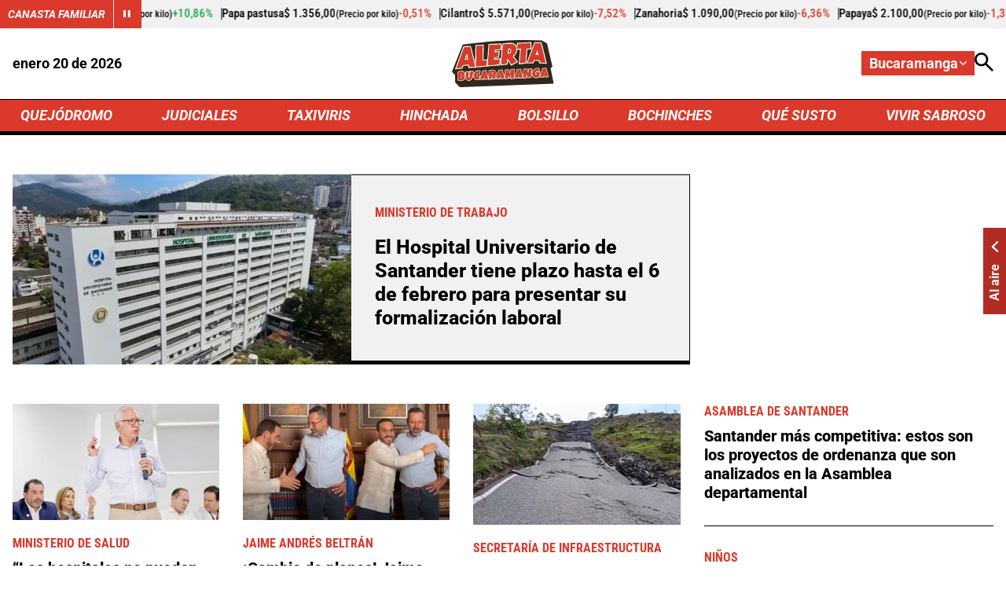

--- FILE ---
content_type: text/html; charset=utf-8
request_url: https://www.google.com/recaptcha/api2/aframe
body_size: 267
content:
<!DOCTYPE HTML><html><head><meta http-equiv="content-type" content="text/html; charset=UTF-8"></head><body><script nonce="kc3rlHxeWdktRUhLzLUA1g">/** Anti-fraud and anti-abuse applications only. See google.com/recaptcha */ try{var clients={'sodar':'https://pagead2.googlesyndication.com/pagead/sodar?'};window.addEventListener("message",function(a){try{if(a.source===window.parent){var b=JSON.parse(a.data);var c=clients[b['id']];if(c){var d=document.createElement('img');d.src=c+b['params']+'&rc='+(localStorage.getItem("rc::a")?sessionStorage.getItem("rc::b"):"");window.document.body.appendChild(d);sessionStorage.setItem("rc::e",parseInt(sessionStorage.getItem("rc::e")||0)+1);localStorage.setItem("rc::h",'1768936722319');}}}catch(b){}});window.parent.postMessage("_grecaptcha_ready", "*");}catch(b){}</script></body></html>

--- FILE ---
content_type: text/css
request_url: https://i.alerta.com.co/__assets/assets/v0.0.0/desktop-home-zone-nRvfornQ.css
body_size: 9557
content:
:root{--white:#fff;--black:#000;--gray-200:#f1f1f1;--gray-300:#ededed;--gray-400:#dadada;--gray-500:#c1c1c1;--gray-700:#737373;--gray-900:#1a1a1a;--red-300:#f0ada8;--red-400:#e78079;--red-500:#da392c;--red-600:#b12c22;--yellow-600:#f5f3db;--green-400:#92d185;--green-500:#1faa4a;--green-600:#51a63f;--green-700:#3c7a2e;--black-a50:#00000080;--white-a50:#ffffff80;--font-roboto:Roboto,-apple-system,BlinkMacSystemFont,Segoe UI,Open Sans,Helvetica Neue,Arial,sans-serif;--font-condensed:Roboto Condensed,-apple-system,BlinkMacSystemFont,Segoe UI,Open Sans,Helvetica Neue,Arial,sans-serif}.mgid-loading{aspect-ratio:16/9;overflow:hidden}.ad-wrapper{justify-content:center;display:flex;overflow:hidden}.ad{justify-content:center;width:100%;margin:0 auto;display:flex;overflow:hidden}.ad.rectangle{width:336px;height:250px}.ad.rectangle[data-google-query-id]{width:initial;height:initial}.ad.intext{aspect-ratio:16/9;width:100%;position:relative}.ad.intext[data-google-query-id]{aspect-ratio:unset}.ad.banner{width:728px;height:90px}.ad.banner[data-google-query-id]{width:initial;height:initial}.ad.banner.ad-premium{width:1030px;height:250px}html{-webkit-text-size-adjust:100%}html:focus-within{scroll-behavior:smooth}body{-moz-text-size-adjust:100%;text-size-adjust:100%;-moz-osx-font-smoothing:grayscale;-webkit-font-smoothing:antialiased;width:100%;min-height:100vh;text-rendering:optimizeSpeed;position:relative}*,:after,:before{box-sizing:border-box}a,abbr,acronym,address,applet,article,aside,audio,b,big,blockquote,body,br,button,canvas,caption,center,cite,code,col,colgroup,data,datalist,dd,del,details,dfn,div,dl,dt,em,embed,fieldset,figcaption,figure,footer,form,h1,h2,h3,h4,h5,h6,head,header,hgroup,hr,html,i,iframe,img,input,ins,kbd,label,legend,li,link,main,map,mark,menu,meta,meter,nav,noscript,object,ol,optgroup,option,output,p,param,picture,pre,progress,q,rb,rp,rt,rtc,ruby,s,samp,script,section,select,small,source,span,strong,style,svg,sub,summary,sup,table,tbody,td,template,textarea,tfoot,th,thead,time,title,tr,track,tt,u,ul,var,video,wbr{vertical-align:baseline;border:0;margin:0;padding:0}h1,h2,h3,h4,h5,h6{font-family:var(--font-roboto)}article,aside,details,embed,figcaption,figure,footer,header,hgroup,main,menu,nav,object,section{display:block}canvas,iframe{max-width:100%;display:block}input:required,input{box-shadow:none}input:-webkit-autofill{-webkit-box-shadow:inset 0 0 0 30px #fff}input:-webkit-autofill:hover{-webkit-box-shadow:inset 0 0 0 30px #fff}input:-webkit-autofill:focus{-webkit-box-shadow:inset 0 0 0 30px #fff}input:-webkit-autofill:active{-webkit-box-shadow:inset 0 0 0 30px #fff}input[type=search]::-webkit-search-cancel-button{appearance:none}input[type=search]::-webkit-search-decoration{appearance:none}input[type=search]::-webkit-search-results-button{appearance:none}input[type=search]::-webkit-search-results-decoration{appearance:none}input[type=search]{appearance:none;box-sizing:content-box}textarea{vertical-align:top;resize:vertical;overflow:auto}input:focus{outline:none}video{background:#000}audio,img,picture,svg,video{max-width:100%;height:auto;display:inline-block}a{background:var(--a-background,transparent);color:var(--a-color,inherit);--icon-color:var(--a-color,currentColor);border:var(--a-border);cursor:pointer;text-decoration:none;transition:all .3s;position:relative}a:focus{outline:thin dotted}a:hover,a:active{color:var(--a-hover-color,var(--red-600));--icon-color:var(--a-hover-color,var(--white));background:var(--a-hover-background,inherit);border:var(--a-hover-border);outline:0}a.img{line-height:0}hr{border:none;border-bottom:var(--hr-border,1px solid var(--black));margin:0}hr.v{border:none;border-right:var(--hr-v-border,1px solid var(--black));height:100%}hr.full{grid-column:1/-1}button{font-family:var(--font-roboto);background:var(--a-background,transparent);color:var(--a-color,inherit);--icon-color:var(--a-color,currentColor);cursor:pointer;border:none}button:hover{color:var(--a-hover-color,var(--blue-900));--icon-color:var(--a-hover-color,var(--blue-900));background:var(--a-hover-background,inherit);border:var(--a-hover-border);outline:0}iframe{border:0}p,ul,ol{margin-block:0;padding-inline-start:0}.svg-icon{fill:currentColor;width:1em;height:1em;display:inline-block}ul{list-style:none}img{object-fit:var(--i-object-fit,cover);max-width:100%;height:auto;aspect-ratio:var(--i-aspect,16/9);border:0;display:block}img.rounded{--i-aspect:1/1;border-radius:50%}img.square{--i-aspect:1/1;object-fit:scale-down}svg[class^=icon-]{width:var(--icon-width,1.875rem);height:var(--icon-height,auto);fill:var(--icon-color,currentColor);transform:var(--icon-rotate);transition:all .3s}.social-media{gap:var(--social-media-gap,1.875rem);align-items:center;display:flex}@keyframes ping{75%,to{opacity:0;transform:scale(2.5)}}.ping{width:var(--ping-a-size,1.25rem);height:var(--ping-a-size,1.25rem);justify-content:center;align-items:center;display:flex;position:relative}.ping:before,.ping:after{content:"";width:var(--ping-size,.625rem);height:var(--ping-size,.625rem);background:var(--ping-color,var(--white));border-radius:9999px}.ping:after{content:"";animation:1s cubic-bezier(0,0,.2,1) infinite ping;position:absolute}@keyframes simple-shimmer{0%{background-position:200% -200%}to{background-position:-200% 200%}}@keyframes growDown{0%{transform:scaleY(0)}80%{transform:scaleY(1.1)}to{transform:scaleY(1)}}[data-embed-type],.shimmer-loading,.player-wrap .player-shimer,breaking-news,.sub-header-shimmer,featured-topics,.featured-topics-shimmer,trends,.trends-shimmer,agro-quotes,.agro-quotes-shimmer,.mgid-loading{background:var(--shimmer-bg,linear-gradient(90deg,var(--gray-200)25%,var(--white)50%,var(--gray-200)75%));border:var(--shimmer-border,1px solid var(--gray-200));border-radius:var(--shimmer-border-radius,1rem);background-position:200% -200%;background-size:200% 200%;margin:0 auto;animation:2s ease-in-out infinite simple-shimmer}[data-embed-type=tiktok]{aspect-ratio:9/16;width:340px}[data-embed-type=instagram]{aspect-ratio:1/2;width:400px}[data-embed-type=spotify]{width:100%;height:232px}[data-embed-type=soundcloud]{width:100%;height:166px}[data-embed-type=spreaker]{width:100%;height:200px}[data-embed-type=issuu]{aspect-ratio:4/3;width:100%}[data-embed-type=vimeo],[data-embed-type=mediastream],[data-embed-type=facebook],[data-embed-type=dailymotion],[data-embed-type=youtube]{aspect-ratio:16/9;width:100%}[data-embed-type=reddit],[data-embed-type=truth],[data-embed-type=x]{aspect-ratio:1/1.5;width:min(550px,100%);max-width:100%}.twitter-tweet-rendered,.invisible{opacity:0;height:0;position:absolute;margin:0 auto!important}.visible{position:initial;opacity:100;height:auto}.instagram-media{margin:0 auto!important}.fb_widget{margin:0 auto;overflow:hidden}.fb_widget span{max-width:100%;overflow:hidden}.fb-video span,.fb-video iframe{aspect-ratio:16/9;width:100%!important;height:auto!important}.embed iframe{aspect-ratio:16/9;width:100%;height:auto}.title{font-style:var(--title-font-style);font-weight:700;font-size:var(--title-font-size,1.25rem);text-transform:var(--title-text-transform);position:relative}.title.line{padding-bottom:.625rem}.title.line:after{content:"";background:var(--red-500);width:7.5rem;height:3px;position:absolute;bottom:0;left:0}.main-title{align-items:center;justify-content:var(--main-title-justify-content,space-between);width:var(--main-title-width,100%);--btn-bg-icon:var(--white);display:flex;position:relative}.main-title:before{content:"";background:var(--main-title-line-color,var(--black));height:2px;position:absolute;top:50%;left:0;right:0;transform:translateY(-50%)}.main-title .label{z-index:1;background:var(--main-title-background,var(--red-500));padding:var(--main-title-label-pd,.375rem .75rem);color:var(--white);text-transform:uppercase;font-weight:700;font-size:var(--main-title-font-size,1.875rem);white-space:nowrap;border:1px solid var(--black);border-bottom-width:var(--title-border-bottom-width,5px);margin:var(--main-title-margin,0 0 0 1.25rem);font-style:italic;position:relative}.main-title .label>span{color:var(--red-400)}@media (max-width:600px){.main-title .label{text-wrap:pretty}}agro-quotes,.agro-quotes-shimmer{height:2.25rem;display:block}.agro-quotes{background:var(--gray-200);align-items:center;height:2.25rem;display:flex}.agro-quotes .title{--a-color:var(--agro-quotes-fc,var(--white));--a-hover-color:var(--gray-200);--a-background:var(--agro-quotes-background,var(--red-500));--a-hover-background:var(--red-600);--title-font-weight:700;--title-font-size:.875rem;--title-font-style:italic;--title-text-transform:uppercase;border-right:var(--agro-quotes-br);flex-shrink:0;align-items:center;height:100%;padding:.625rem;line-height:1;display:flex}.agro-quotes .control{--a-color:var(--white);--a-background:var(--red-500);--a-hover-color:var(--gray-200);--a-hover-background:var(--red-600);--icon-width:.625rem;--icon-height:auto;border-left:1px solid var(--gray-400);flex-shrink:0;width:2.25rem;height:100%}.agro-quotes .products,.agro-quotes .product{align-items:center;gap:.625rem;display:flex}.agro-quotes .vue3-marquee{overflow:hidden;height:100%!important}.agro-quotes .products{font-family:var(--font-condensed);margin-left:.625rem;font-size:.9375rem;font-weight:500;line-height:1}.agro-quotes .product{border-right:1px solid var(--black);--a-hover-color:var(--black);padding-right:.625rem}.agro-quotes .product:hover{font-weight:800}.agro-quotes .product.up{--price-list-color:var(--green-500)}.agro-quotes .product.down{--price-list-color:var(--red-500)}.agro-quotes .scale{font-size:.75rem}.agro-quotes .percent{color:var(--price-list-color);padding-right:var(--agro-quotes-porcent-pr)}.cookies-banner{--icon-color:var(--black);--title-text-transform:uppercase;--title-font-size:1.5625rem;--btn-icon-padding:.5rem 1.25rem;--btn-bg:var(--black);--btn-color:var(--white);--btn-justify-content:center;--btn-bg-hover:var(--gray-700);--btn-hover-color:var(--white);z-index:200;background:var(--gray-300);width:var(--cookies-banner-width,18.75rem);border-top:5px solid;border-bottom:5px solid;gap:1.25rem;padding:1.25rem;display:grid;position:fixed;bottom:1.25rem;right:1.25rem}.cookies-banner.mobile{--cookies-banner-width:calc(100% - 2.5rem)}.cookies-banner .cookies-description{color:var(--black);font-weight:700}.cookies-banner .cookies-policy{font-weight:700}.cookies-banner .title-container{gap:.9375rem;display:flex}collapse-module{display:none}.collapse-box{--a-hover-color:var(--red-500)}.collapse-box.open{--collapse-content-max-height:820px;--icon-keyboardarrow-transform:rotate(180deg)}.collapse-content{max-height:var(--collapse-content-max-height,0);font-family:var(--font-condensed);transition:max-height .6s;overflow:hidden}.collapse-content-item{gap:var(--collapse-content-item-gap,1.25rem);padding:var(--collapse-content-item-padding,1.25rem 0 0 0);cursor:pointer;flex-direction:column;display:flex}.collapse-header{--icon-height:.75rem;--icon-width:auto;align-items:center;justify-content:var(--collapse-header-justify-content,space-between);background:var(--gray-400);padding:var(--collapse-header-padding,.5rem 1.25rem);cursor:pointer;font-weight:var(--collapse-header-font-weight,700);text-transform:uppercase;gap:1.25rem;line-height:1;display:flex}.collapse-header:hover{background:var(--red-500);color:var(--white)}.news-3{flex-direction:var(--news-3-direction,column);gap:var(--news-3-row-gap,1.25rem);padding:var(--news-3-padding,1.875rem);background:var(--gray-200);align-content:flex-start;display:flex}.news-3 .info{row-gap:var(--news-3-info-gap,.3125rem);padding:var(--news-3-info-padding)}.news-3 .news-card-title{font-size:var(--news-3-title-font-size,1rem);font-weight:var(--news-3-title-font-weight,800)}.news-3 .trend-number{font-family:var(--font-condensed);color:var(--red-500);font-size:3.125rem;font-weight:700;line-height:1}trends,.trends-shimmer{--shimmer-border-radius:0}trends.ver,.trends-shimmer.ver{width:100%;height:47.5rem}@media (max-width:600px){trends.ver,.trends-shimmer.ver{width:calc(100vw - 40px)}}trends.hor,.trends-shimmer.hor{height:18.125rem}.trends{flex-wrap:wrap;display:flex}.trends.ver{--news-3-direction:row;--news-3-title-font-weight:700;flex-direction:column}.trends.ver>.news-3{border-bottom:1px solid var(--gray-400)}.trends.ver>.news-3:last-child{border-bottom:5px solid var(--black)}.trends.hor{flex-direction:row}.trends.hor>.news-3{border-right:1px solid var(--gray-400)}.trends.hor>.news-3:last-child{border-right:none}.trends>.main-title{margin-bottom:1rem}.trends>.news-3{flex:1}@media screen and (max-width:768px){.trends{--main-title-font-size:1.25rem}}featured-topics,.featured-topics-shimmer{display:block}featured-topics.ver,.featured-topics-shimmer.ver{height:16.25rem}featured-topics.hor,.featured-topics-shimmer.hor{height:4rem}.featured-topics{border-bottom:3px solid var(--black);display:flex}.featured-topics.ver{border-top:0;flex-direction:column}.featured-topics.ver>.featured-topics-title{border-bottom:5px solid var(--black);padding:.625rem 1.25rem}.featured-topics.ver>.topic-list{flex-wrap:wrap}.featured-topics.ver .anchor{text-wrap:balance}.featured-topics.hor{border-top:3px solid var(--black)}.featured-topics.hor>.featured-topics-title{padding:1.25rem}.featured-topics.hor>.topic-list{overflow-x:auto}.featured-topics.hor>.topic-list::-webkit-scrollbar-track{background:#77777740}.featured-topics.hor>.topic-list::-webkit-scrollbar{width:5px;height:5px}.featured-topics.hor>.topic-list::-webkit-scrollbar-thumb{background:var(--red-500);border:none;transition:all .3s ease-in}.featured-topics.hor>.topic-list>.topic{border-right:1px solid var(--black);padding-right:1.25rem}.featured-topics.hor>.topic-list>.topic:last-child{border-right:0}.featured-topics-title{background-color:var(--red-500);color:var(--white);white-space:nowrap;font-size:1.25rem;font-style:italic;font-weight:700}.topic-list{gap:1.25rem;padding:1.25rem;display:flex}.topic{--icon-width:1.125rem;--icon-height:1.125rem;color:var(--red-500);gap:.625rem;display:flex}.topic svg{flex-shrink:0}.anchor{text-transform:uppercase;white-space:nowrap;font-size:1rem;font-weight:700}.btn{padding:var(--btn-pd);background:var(--btn-bg);font-size:var(--btn-font-f,1rem);--a-color:var(--btn-color);--a-hover-background:var(--btn-bg-hover);--a-hover-color:var(--btn-hover-color);font-family:var(--btn-font,var(--font-condensed));font-weight:var(--btn-font-weight,600);text-transform:uppercase;border:var(--btn-border);margin:var(--btn-margin);transition:all .3s}.btn.with-icon{--icon-width:var(--btn-icon-width,20px);--icon-height:var(--btn-icon-height,auto);--btn-gap:.625rem;--icon-color:var(--btn-icon-color,var(--red-500));--a-hover-background:var(--btn-bg-hover,var(--btn-bg-icon));--btn-hover-color:var(--btn-icon-hover-color,var(--red-500));--btn-pd:var(--btn-icon-padding,0 0 0 1.25rem);--btn-bg:var(--btn-bg-icon,var(--white));justify-content:var(--btn-justify-content,space-between);align-items:center;gap:var(--btn-gap);display:flex}.btn.primary{--btn-bg:var(--red-500);--btn-color:var(--white);--btn-pd:.3125rem .625rem;text-align:center}.btn.primary:hover{--btn-bg-hover:var(--red-600);--btn-hover-color:var(--white)}.btn.secondary{--btn-border:1px solid;--btn-pd:.3125rem .625rem;text-align:center}.btn:hover{border:var(--btn-border)}.breaking-news{grid-template-columns:1fr minmax(0,78rem) 1fr;height:2.1875rem;display:grid}.breaking-news:before{content:"";background:var(--black)}.breaking-news:after{content:"";background:var(--gray-400)}.breaking-news .header-breaking-news,.breaking-news .link-breaking-news{align-items:center;height:2.1875rem;display:flex}.breaking-news .header-breaking-news{--ping-color:var(--red-500);color:var(--white);background:var(--black);text-wrap:nowrap;gap:10px;padding-right:1.25rem;font-weight:700}.breaking-news .breaking-news-wrap{width:100%;margin:auto;display:flex}.breaking-news .link-breaking-news{--icon-width:auto;--icon-height:1rem;--icon-color:var(--red-500);background:var(--gray-400);justify-content:space-between;width:100%}.breaking-news .link-breaking-news span{text-wrap:nowrap;flex-shrink:0;align-items:center;gap:.625rem;font-weight:700;display:flex}.breaking-news .title-breaking-news{color:var(--red-500);white-space:nowrap;text-overflow:ellipsis;padding:0 1.25rem;font-size:1rem;overflow-x:hidden}breaking-news,.sub-header-shimmer{--shimmer-border-radius:0;--shimmer-border:none;height:2.1875rem;display:block}.autocomplete-box{--btn-color:var(--white);--btn-bg:var(--black);--btn-icon-padding:.5rem 2.1875rem;position:relative}.autocomplete-box .search-input-box{width:0;z-index:var(--search-input-box-z-index);align-items:center;transition:width .5s ease-in-out;display:none;position:relative;overflow:hidden}.autocomplete-box .search-input-box.overlap{--search-input-box-z-index:5}.autocomplete-box .search-input-box.show{min-width:15.625rem;display:flex}.autocomplete-box .search-input{background:var(--gray-200);border-radius:100px;width:100%;padding:.4625rem 2.1875rem .46875rem .625rem;font-size:.875rem}.autocomplete-box .error-message{color:var(--red-500);justify-self:center;font-size:.75rem;position:absolute}.autocomplete-box .enter{--icon-width:1rem;position:absolute;right:.625rem}.autocomplete-box .ac-results{background:var(--white);z-index:6;transform-origin:top;opacity:0;grid-template-columns:1fr auto;gap:3.125rem;width:1000px;height:40.625rem;padding:2.5rem;transition:transform .4s,opacity .3s;display:grid;position:absolute;top:3.125rem;right:0;transform:rotateX(-90deg)}.autocomplete-box .ac-results.show{opacity:1;transform:rotateX(0)}.autocomplete-box .ac-col-1{grid-template-rows:auto 50px;gap:1.875rem;height:100%;display:grid}.autocomplete-box .group-name{font-size:1.5625rem!important}.autocomplete-box .ac-groups{flex-direction:column;gap:.9375rem;max-height:31.25rem;display:flex;overflow-y:auto}.autocomplete-box .ac-groups::-webkit-scrollbar-track{background:#77777740}.autocomplete-box .ac-groups::-webkit-scrollbar{width:5px;height:5px}.autocomplete-box .ac-groups::-webkit-scrollbar-thumb{background:var(--red-500);border:none;transition:all .3s ease-in}.autocomplete-box .btn{--btn-bg-icon:var(--black);--btn-bg-hover:var(--gray-700);--btn-icon-hover-color:var(--white);justify-self:self-start}.autocomplete-box .news-item{grid-template-columns:auto 1fr auto;align-items:center;gap:.625rem;padding:.625rem .3125rem;font-size:1rem;font-weight:800;display:grid}.autocomplete-box .news-item b{color:var(--red-500)}.autocomplete-box .point{background:var(--red-500);border-radius:100px;width:.4375rem;height:.4375rem}.autocomplete-box .tt{background:var(--gray-200)}.autocomplete-box .tt .focal{--icon-width:1rem;--icon-color:var(--red-500);color:var(--red-500);align-items:center;gap:.3125rem;font-size:.625rem;display:flex}.autocomplete-box .focal{display:none}.autocomplete-box .close-ac{--a-hover-color:var(--red-500);flex-direction:column;gap:.625rem;display:flex}.overflow-ac{z-index:3;background:var(--black-a50);-webkit-backdrop-filter:blur(5px);backdrop-filter:blur(5px);width:100vw;height:100vh;position:fixed;top:0;left:0}html{font-family:var(--font-roboto);font-size:calc(min(1200px,max(100vw - 32px,1024px))/210 + 10.2857px);line-height:1.2}html body{min-width:1024px}html body.overflow-hidden{overflow:hidden}.container{width:calc(100% - 2rem);max-width:78rem;margin:auto}.hide{display:none}[v-cloak]{display:none!important}header{z-index:3;background:var(--white);--header-logo-height:3.75rem;width:100%;position:sticky;top:0}header.compact{--header-logo-height:3.125rem;--header-top-height:5rem}header.compact.with-breadcrumb{--header-top-height:0;--wrap-nav-height:0;--wrap-bc-height:2.75rem;--wrap-bci-height:auto;--header-ni-border-bottom:none;--wrap-nav-overflow:hidden}#principal-html:not(.news-page) header.compact{border-bottom:2px solid}header.is-header-zone{--header-nav-items-font-size:1.125rem;--wrap-nav-gap:1rem;--wrap-actions-gap:1.25rem}header .top{height:var(--header-top-height,5.625rem);background:var(--white);overflow:var(--wrap-nav-overflow);grid-template-columns:1fr auto 1fr;align-items:center;font-size:1.125rem;font-weight:700;transition:height .3s ease-in-out;display:grid}header .home-logo .logo{--i-aspect:auto;width:auto;height:var(--header-logo-height);justify-self:center;transition:height .3s ease-in-out}header .actions{justify-self:end;gap:var(--wrap-actions-gap);display:flex}header .actions .search-btn{--icon-height:1.5rem;--icon-width:auto}header .city-selector{--a-color:var(--white);--a-background:var(--red-500);--a-hover-color:var(--white);--a-hover-background:var(--red-600);--icon-height:.5625rem;--icon-width:auto;gap:.625rem;position:relative}header .city-selector button{justify-content:space-between;align-items:center;gap:.625rem;width:9rem;padding:.3125rem .625rem;font-size:1.125rem;font-weight:700;display:flex}header .cities{z-index:2;perspective:1000px;transform-origin:top;width:100%;max-height:11.25rem;animation:.3s ease-in-out forwards growDown;display:none;position:absolute;top:100%;overflow-x:auto}header .cities::-webkit-scrollbar-track{background:var(--red-600)}header .cities::-webkit-scrollbar{width:5px;height:5px}header .cities::-webkit-scrollbar-thumb{background:var(--gray-500);border:none;transition:all .3s ease-in}header .cities.show{display:block}header .city{padding:.3125rem .625rem;display:block}header .nav-items{--a-hover-color:var(--white);--a-hover-background:var(--red-600);color:var(--white);font-size:var(--header-nav-items-font-size,1.25rem);background:var(--red-500);border-top:var(--header-ni-border-top,1px solid var(--black));border-bottom:var(--header-ni-border-bottom,5px solid var(--black));font-style:italic;font-weight:700}header .wrap-nav{justify-content:space-between;align-items:center;gap:var(--wrap-nav-gap,3rem);height:var(--wrap-nav-height,2.5rem);overflow:var(--wrap-nav-overflow,hidden);transition:height .3s ease-in-out;display:flex}header .wrap-nav>*{text-transform:uppercase;align-items:center;height:100%;line-height:1;display:flex}header .nav-link{padding:0 .625rem}header .sub-list{position:relative}header .sub-list button{font-size:inherit;text-transform:uppercase;align-items:center;gap:.625rem;height:100%;padding:0 .625rem;font-style:italic;font-weight:700;display:flex}header .sub-list svg{--icon-height:.5625rem;--icon-width:auto}header .nav-sub-link{text-transform:uppercase;padding:.625rem;font-size:1rem;font-style:normal;display:block}header .items{--a-hover-background:var(--red-500);z-index:1;background:var(--red-600);perspective:1000px;transform-origin:top;width:max-content;max-height:11.25rem;animation:.3s ease-in-out forwards growDown;display:none;position:absolute;top:100%;right:0;overflow-x:auto}header .items::-webkit-scrollbar-track{background:var(--red-600)}header .items::-webkit-scrollbar{width:5px;height:5px}header .items::-webkit-scrollbar-thumb{background:var(--gray-500);border:none;transition:all .3s ease-in}header .items.show{display:block}header .breadcrumb{background:var(--white);height:var(--wrap-bc-height,0);z-index:1;justify-content:center;align-items:center;gap:1rem;font-size:1.25rem;transition:height .3s ease-in-out;display:flex;position:relative;overflow:hidden}header .breadcrumb>a{flex-shrink:0}header .breadcrumb-items{--hr-v-border:1px solid var(--black);font-family:var(--font-condensed);justify-content:center;gap:.75rem;display:flex;overflow:hidden}header .breadcrumb-items :last-child{white-space:nowrap;text-overflow:ellipsis;overflow:hidden}header .breadcrumb-first{gap:.625rem;font-weight:700;display:flex}header .breadcrumb-first.is-second a{white-space:nowrap;text-overflow:ellipsis;overflow:hidden}header .logo-bc{--i-aspect:auto;width:auto;height:1.5rem}header .progress-bar{background:var(--gray-500);z-index:2;width:100%;height:.3125rem}header .progress{background:var(--red-500);border-radius:10px;height:.3125rem}.wrapper-main{margin-top:var(--main-margin-top,3.125rem);margin-bottom:var(--main-margin-bottom,3.125rem);gap:3.125rem;transition:margin-top .3s ease-in-out;display:grid}.wrapper-main.compact{--main-margin-top:4.375rem}.wrapper-main.compact.with-breadcrumb{--main-margin-top:8.8125rem}footer{--social-media-gap:3.125rem;--icon-width:auto;--icon-height:1.25rem;--a-hover-color:var(--red-500);background:var(--gray-200);flex-direction:column;gap:3.125rem;padding:3.125rem 0 0;display:flex}footer .container{flex-direction:var(--footer-container-flex-direction,column);gap:var(--footer-container-gap,3.125rem);flex-wrap:wrap;justify-content:center;align-items:center;display:flex}footer .row-1{flex-direction:column;align-items:center;gap:1.875rem;display:flex}footer .row-2{gap:3.125rem;display:flex}footer .alerta-logo{--i-aspect:auto;width:auto;height:3.3125rem}footer .social-media a{display:flex}footer .icon-keyboardarrow{transform:var(--icon-keyboardarrow-transform,0);transition:var(--icon-keyboardarrow-transition)}footer .organization-details{--footer-container-flex-direction:row;--footer-container-gap:1.25rem;background:var(--black);color:var(--white);font-family:var(--font-condensed);padding:1.25rem 0;font-weight:700;line-height:1}footer .organization-details a{justify-content:space-between;align-items:center;gap:1.25rem;display:flex}footer .organization-details a:not(:last-child):after{content:"";box-sizing:border-box;background:var(--white);width:.3125rem;height:.3125rem;display:block}.news-1{grid-template-columns:var(--news-1-columns,repeat(2,1fr));padding:var(--news-1-padding);align-items:var(--news-1-align-items);gap:var(--news-1-gap);background:var(--news-1-background,var(--gray-200));--i-aspect:var(--news-1-i-aspect,6/5);display:grid}.news-1.dark{--border-color:var(--white);--news-1-background:var(--black)}.news-1.b-c{border-right:var(--b-c-width,1px)solid;border-color:var(--border-color,var(--black))}.news-1.b-i .info{border-right:var(--border-info-right,1px solid);border-top:var(--border-info-top,1px solid);border-bottom:5px solid;border-color:var(--border-color,var(--black))}.news-1 .info{--news-card-info-align-content:var(--news-1-card-info-align-content,center);padding:var(--news-1-info-padding,0 1.875rem);row-gap:var(--news-1-info-gap,1.25rem)}.news-1 .news-card-title{font-size:var(--news-1-title-font-size,1.5625rem);font-weight:800}.news-2{row-gap:var(--news-2-row-gap,1.25rem);background:var(--news-2-background);--i-aspect:var(--news-2-i-aspect);padding:var(--news-2-padding);align-content:flex-start;display:grid}.news-2.dark{--border-color:var(--white);--news-2-background:var(--black);--news-2-info-background:var(--black)}.news-2.b-c{border-right:1px solid;padding-right:1.875rem}.news-2.b-i{--news-2-row-gap:0;--news-2-info-padding:1.875rem}.news-2.b-i .info{background:var(--news-2-info-background,var(--gray-200));border-bottom:5px solid;border-right:2px solid;border-color:var(--border-color,var(--black))}.news-2 .info{row-gap:var(--news-2-info-gap,.625rem);padding:var(--news-2-info-padding)}.news-2 .news-card-title{font-size:var(--news-2-title-font-size,1.25rem);font-weight:800}.news-2 .lead{font-size:var(--news-2-lead-font-size)}.kicker:has(svg){--icon-width:1.25rem;--icon-height:1.25rem;--icon-color:var(--red-500);grid-template-columns:auto 1fr;align-items:center;gap:.3125rem;display:inline-grid}.kicker.filled .title,.kicker.live .title{background-color:var(--kicker-background-color,var(--red-500));--kicker-font-color:var(--white);padding:var(--kicker-padding,.3125rem .625rem)}.kicker.live .title{grid-template-columns:auto 1fr;align-items:center;gap:.625rem;display:inline-grid}.kicker.filled .title:hover,.kicker.live .title:hover{--kicker-background-color:var(--red-600);--kicker-font-color:var(--white)}.kicker .title{font-family:var(--font-condensed);color:var(--kicker-font-color,var(--red-500));--title-text-transform:uppercase;--title-font-size:1rem;transition:all .3s;display:inline-block}.kicker .title:hover{--kicker-font-color:var(--red-600)}.news-card-title{position:relative}.img-wrap{place-items:var(--news-img-wrap-place-items,center);display:grid;position:relative}.img-wrap svg{fill:var(--red-500);background:var(--white);z-index:1;border-radius:50%;width:45px;height:45px;line-height:0;position:absolute}.info{align-content:var(--news-card-info-align-content,flex-start);gap:1.25rem;display:grid}.dark .info{--kicker-font-color:var(--red-400);--a-color:var(--white);--lead-font-color:var(--white)}.info:has(.lead) .news-card-title{padding-bottom:.625rem}.info:has(.lead) .news-card-title:after{content:"";background:var(--red-500);width:7.5rem;height:3px;position:absolute;bottom:0;left:0}.lead{font-size:var(--lead-font-size,1.125rem);color:var(--lead-font-color,var(--black));font-weight:var(--lead-font-weight);padding:var(--lead-padding);line-height:1.3}.product-1{border-right:2px solid var(--p-color,var(--gray-700));border-bottom:5px solid var(--p-color,var(--gray-700));background:var(--gray-300);--icon-width:.625rem;--a-hover-color:var(--p-color);--a-hover-background:var(--gray-200);--a-hover-border:none;gap:.625rem;padding:1.25rem;display:grid}.product-1:hover{border-right:2px solid var(--p-color,var(--gray-700));border-bottom:5px solid var(--p-color,var(--gray-700))}.product-1.up{--p-color:var(--green-500);--icon-rotate:rotate(-90deg)}.product-1.down{--p-color:var(--red-500);--icon-rotate:rotate(90deg)}.product-1 .wrap{flex-wrap:wrap;justify-content:space-between;gap:.625rem;display:flex}.product-1 .name{font-weight:700;line-height:1}.product-1 .price{color:var(--p-color);font-size:1.25rem;font-weight:700;line-height:1}.product-1 .percent{color:var(--p-color);align-items:center;gap:.3125rem;font-size:.875rem;line-height:1;display:flex}.product-1 .scale{font-size:.875rem}.products-module{grid-template-columns:repeat(5,1fr);row-gap:1.875rem;display:grid}.products-module .main-title{--i-aspect:auto;grid-column:1/-1;justify-content:start}.products-module .main-title>a{background:var(--white);height:54px;padding:1rem 1.25rem}.products-module .main-title img{width:auto;height:100%}.opening{gap:3.125rem;display:grid}.opening .row-1{grid-template-columns:1fr 336px;gap:3.125rem;display:grid}.opening .row-2{grid-template-columns:2.5fr 2.5fr 2.5fr 3.5fr;gap:1.875rem;display:grid}.opening .col-2{align-content:flex-start;row-gap:1.875rem;display:grid}.opening .col-2>.news-2:first-child{border-bottom:1px solid var(--black);padding-bottom:1.875rem}.opening .row-3{border-bottom:5px solid var(--black);--news-1-padding:1.875rem;--news-1-info-padding:1.25rem 0 1.25rem 1.25rem;--news-1-title-font-size:1.25rem;--news-1-columns:2.3fr 3.1fr;--b-c-width:2px;grid-template-columns:1fr 1fr;display:grid}.module-2{grid-template-columns:2.1fr 1fr 336px;gap:1.875rem;display:grid}.module-2 .main-title{grid-column:1/-1}.module-2 .b-i{--news-2-title-font-size:1.5625rem;grid-template-rows:auto 1fr}.module-2 .col-2,.module-2 .col-3{align-content:space-between;row-gap:1.875rem;display:grid}.module-3{gap:3.125rem;display:grid}.module-3 .row-1{--border-info-top:none;grid-template-columns:1fr 336px;gap:3.125rem;display:grid}.module-3 .row-2{border-bottom:5px solid var(--black);--news-1-background:none;--news-1-padding:0 0 1.875rem 0;--news-1-gap:1.25rem;--news-1-info-padding:0;--news-1-title-font-size:1.25rem;--news-1-columns:2.3fr 3.2fr;--b-c-width:2px;grid-template-columns:1fr auto 1fr auto;gap:1.875rem;display:grid}.module-3 .row-2 hr{border-width:2px}.tribune-rcn{border-bottom:5px solid var(--black);border-right:1px solid var(--black);background:var(--gray-200);gap:1.875rem;padding:1.875rem;display:grid}.tribune-rcn .row-1{--i-aspect:auto;grid-template-columns:7.5rem 1fr;gap:1.875rem;display:grid}.tribune-rcn .row-1>.info{grid-template-columns:3.5fr 6.1fr;align-content:space-between;gap:1.875rem 1.25rem;padding-top:1rem;display:grid}.tribune-rcn .first{grid-column:1/-1}.tribune-rcn .lead{line-height:1.2}.tribune-rcn .logos{--icon-height:1.875rem;--icon-width:auto;--a-color:var(--red-500);--a-hover-color:var(--black);border-right:1px solid var(--red-500);grid-template-rows:auto auto;grid-template-columns:repeat(6,auto);justify-items:center;gap:1.25rem;padding-right:1.25rem;display:grid}.tribune-rcn .more{font-family:var(--font-condensed);text-transform:uppercase;--icon-width:1.25rem;--btn-bg-icon:var(--gray-200);grid-column:1/-1;align-items:center;gap:1.25rem;font-weight:700;display:flex}.tribune-rcn .more hr{border-width:2px;flex:1}.tribune-rcn .more a{--icon-color:var(--red-500);flex-shrink:0;align-items:center;gap:.625rem;display:flex}.tribune-rcn .row-2{grid-template-rows:auto auto;grid-template-columns:2.1fr 1fr 1fr;gap:1.875rem;display:grid}.tribune-rcn .row-2>.news-2:first-child{--news-2-title-font-size:1.875rem;grid-row:1/-1}.videos-section{background:var(--gray-200);border:1px solid var(--black);--news-1-i-aspect:16/9;--news-1-columns:2.5fr 2.8fr;--news-1-info-padding:0;--news-1-gap:1.25rem;--news-1-title-font-size:1.25rem;--news-1-info-gap:.625rem;--news-2-title-font-size:1.875rem;border-bottom-width:5px;grid-template-rows:repeat(4,auto);grid-template-columns:repeat(2,1fr);gap:1.875rem;padding:1.875rem;display:grid}.videos-section .main-title{grid-column:1/-1}.videos-section .news-2{grid-row:2/-1}.videos-section .news-1{align-items:flex-start}.videos-section .news-1 .info{align-self:center}.videos-section .with-icon{--btn-bg:var(--gray-200);--a-hover-background:var(--gray-200)}.special-opening{background:var(--black);--main-title-line-color:var(--red-500);--news-1-columns:1fr 1fr;--news-1-i-aspect:16/9;--news-1-title-font-size:1.25rem;grid-template-columns:1fr 1fr;gap:1.875rem .625rem;padding:1.875rem;display:grid}.special-opening.simple{border-bottom:5px solid var(--red-600);border-right:1px solid var(--red-600)}.special-opening .main-title{--btn-bg-icon:var(--black);--btn-color:var(--white);--btn-bg-hover:var(--black);grid-column:1/-1}.special-opening .news-1.first{--news-1-title-font-size:1.875rem;grid-column:1/-1}.live-section{background:var(--black);color:var(--white);border-bottom:5px solid var(--red-600);border-right:1px solid var(--red-600);--main-title-line-color:var(--red-500);--shimmer-border-radius:0;--shimmer-border:none;--shimmer-bg:linear-gradient(90deg,var(--black)25%,var(--gray-900)50%,var(--black)75%);grid-template-columns:1fr 1fr;align-items:center;gap:1.875rem;padding:1.875rem;display:grid}.live-section .main-title{grid-column:1/-1}.live-section .live-header{background:var(--red-500);gap:.625rem;padding:.3125rem .625rem;display:flex}.live-section .info{font-family:var(--font-condensed);text-transform:uppercase;flex-direction:column;align-items:flex-start;gap:1.875rem;font-weight:700;display:flex}.live-section .title{padding-bottom:5px;font-size:1.875rem;position:relative}.live-section .title:after{content:"";background:var(--red-500);width:7.5rem;height:3px;position:absolute;bottom:0;left:0}.live-section .lead{color:var(--white)}#main-player .msp_radio .np__global_wrapper{overflow:initial}#main-player .msp_radio .np__global_player .np__player_widget{max-width:var(--np-player-widget-max-width,320px);height:110px;position:initial;grid-template-columns:auto 1fr;padding:1.25rem;display:grid;top:25%;right:0}#main-player .msp_radio .np__global_player .np__content_btn_goair{top:-20px}#main-player .msp_radio .np__global_player .np__btn_goair{background:var(--red-500);color:var(--white)}#main-player .msp_radio .np__global_player .np__btn_goair .np__soundbadge_offair_replay{fill:var(--white)}#main-player .msp_radio .np__global_player .np__container_bg,#main-player .msp_radio .np__global_player .np__soundbadge_info_principal,#main-player .msp_radio .np__global_player .np__content_time,#main-player .msp_radio .np__global_player .np__item_box_img,#main-player .msp_radio .np__global_player .np__item_more_info,#main-player .msp_radio .np__global_player .np__avatar_element{display:none}#main-player .msp_radio .np__global_player .np__elements_soundbadge{grid-column:1/-1;width:100%}#main-player .msp_radio .np__global_player .np__program_name{font-size:var(--np-program-name-size,1.25rem);font-weight:700;font-family:var(--font-condensed)!important}#main-player .msp_radio .np__global_player .np__soundbadge_info_top :first-child :not(:has(.np__soundbadge_info_small)){display:none}#main-player .msp_radio .np__global_player .np__btn_controls_volume_container,#main-player .msp_radio .np__global_player .np__btn_multilive{--np-btn-controls-display:flex}#main-player .msp_radio .np__global_player .np__controls_elements:has(.np__btn_controls_play,.np__btn_controls_volume_container,.np__btn_multilive) .np__btn_controls_play{--np-btn-controls-display:flex}#main-player .msp_radio .np__global_player .np__btn_controls_play{width:28px!important;height:28px!important}#main-player .msp_radio .np__global_player .np__btn_controls_play svg{width:1rem;height:1rem}#main-player .msp_radio .np__global_player .np__btn_controls_play:hover{background-color:var(--gray-400)}#main-player .msp_radio .np__global_player .np__btn_controls_volume_container .np__btn_controls{width:28px!important;height:28px!important}#main-player .msp_radio .np__global_player .np__btn_controls_volume_container .np__btn_controls:hover{color:var(--red-500)}#main-player .msp_radio .np__global_player .np__controls_elements{flex-direction:row-reverse;height:auto}#main-player .msp_radio .np__global_player .np__controls_elements .np__btn_controls{width:auto;height:auto;display:var(--np-btn-controls-display,none)}#main-player .msp_radio .np__global_player .np__elements_menu_controls:has(.np__multilive_widget) .np__btn_multilive{--np-btn-controls-rotate:rotate(360deg)}#main-player .msp_radio .np__global_player .np__elements_menu_controls{width:100%;position:initial;justify-content:flex-start;display:flex}#main-player .msp_radio .np__global_player .np__elements_menu_controls .np__btn_multilive:before{content:"Frecuencias";font-size:1rem;font-family:var(--font-condensed);font-weight:700}#main-player .msp_radio .np__global_player .np__elements_menu_controls .np__btn_multilive:after{content:"";width:10px;height:6px;transform:var(--np-btn-controls-rotate,rotate(180deg));background-image:url([data-uri]);background-repeat:no-repeat;background-size:contain;margin-left:10px;display:inline-block}#main-player .msp_radio .np__global_player .np__elements_menu_controls .np__btn_multilive svg{display:none}#main-player .msp_radio .np__global_player .np__elements_menu_controls .np__btn_multilive:hover{background-color:#0000}#main-player .msp_radio .np__multilive_widget{height:100%;min-height:320px;max-height:400px;min-width:var(--np-multilive-max-width,320px);background-color:var(--red-500);scrollbar-width:thin;scrollbar-color:#fff #00000040;border-radius:0;padding:0 1.25rem;top:100%;left:0;right:0;overflow-y:auto}#main-player .msp_radio .np__multilive_widget::-webkit-scrollbar{width:4px}#main-player .msp_radio .np__multilive_widget::-webkit-scrollbar-button{width:0;height:0;display:none}#main-player .msp_radio .np__multilive_widget::-webkit-scrollbar-track{background:#00000040;border-radius:999px}#main-player .msp_radio .np__multilive_widget::-webkit-scrollbar-thumb{background-color:var(--white);background-clip:content-box;border:2px solid #0000;border-radius:999px}#main-player .msp_radio .np__multilive_widget::-webkit-scrollbar-thumb:hover{background-color:#ffffffd9}#main-player .msp_radio .np__multilive_widget::-webkit-scrollbar-corner{background:0 0}#main-player .msp_radio .np__sound_badge_item{padding:1.25rem 0}#main-player .msp_radio .np__sound_badge_item:not(:last-child){border-bottom:1px solid var(--red-600)}#main-player .msp_radio .np__sound_badge_item_item{justify-content:space-between;width:100%;display:flex}#main-player .msp_radio .np__card_info_btn{margin:0;padding:0;font-size:0}#main-player .msp_radio .np__card_info_btn svg{font-size:initial;margin-right:0}#main-player .msp_radio .np__truncate{font-size:var(--np-truncate-size,.875rem);font-weight:700;font-family:var(--font-roboto)!important}#main-player .msp_radio .np__soundbadge_offair{background-color:#0000;align-items:center;display:flex;position:relative}#main-player .msp_radio .np__soundbadge_offair:before{content:"";background:url(https://i.alerta.com.co/img/stroke.svg) 50%/contain no-repeat;width:24px;height:24px;display:inline-block}#main-player .msp_radio .np__soundbadge_offair svg{display:none}@media (max-width:600px){#main-player .msp_radio{--np-program-name-size:1rem;--np-player-widget-max-width:13.75rem;--np-multilive-max-width:13.75rem}#main-player .msp_radio .np__soundbadge_info{flex:1}#main-player .msp_radio .np__elements_menu_controls{display:flex}#main-player .msp_radio .np__elements_soundbadge,#main-player .msp_radio .np__elements_play_controls{padding:0}#main-player .msp_radio .np__card_info_btn{justify-content:center;width:28px;height:28px;padding:0;font-size:0}#main-player .msp_radio .np__card_info_btn svg{margin:0}}.player-wrap{right:var(--player-right-position,-320px);top:var(--player-top-position,18.125rem);grid-template-columns:var(--player-gt-columns,auto 20rem);z-index:999;display:grid;position:fixed}.player-wrap.show{--icon-keyboardarrow-transform:rotate(270deg);right:0}.player-wrap .show-player{--icon-width:.875rem;--icon-height:auto;background:var(--red-600);color:var(--white);place-items:center;gap:.625rem;padding:.9375rem .3125rem;display:grid}.player-wrap .on-air{writing-mode:vertical-rl;font-weight:700;transform:rotate(180deg)}.player-wrap .icon-keyboardarrow{transform:var(--icon-keyboardarrow-transform,rotate(90deg))}.player-wrap .player-shimer{--shimmer-border-radius:0;height:6.875rem}@media screen and (max-width:600px){.player-wrap{--player-right-position:-13.75rem;--player-top-position:25%;--player-gt-columns:auto 13.75rem}}.module-4{grid-template-columns:1fr 336px;gap:1.875rem 3.125rem;display:grid}.module-4 .main-title{grid-column:1/-1}.module-4 .col-1{--news-1-columns:2.5fr 5.3fr;--news-1-i-aspect:16/9;--news-1-title-font-size:1.25rem;--news-1-background:none;align-content:space-between;gap:1.875rem;display:grid}.module-4 .row-1{grid-template-rows:auto 1fr auto;grid-template-columns:5.3fr 2.5fr;gap:1.25rem;display:grid}.module-4 .row-1 .b-i{--news-2-title-font-size:1.5625rem;grid-row:1/-1;grid-template-rows:auto 1fr}.module-4 .row-1 hr{align-self:center}.module-4 .row-1 .news-2:last-child{--news-2-i-aspect:5/4}.module-4 .col-2{align-content:space-between;gap:1.875rem;display:grid}.module-4 .col-2>img{--i-aspect:auto}alerta-carousel slide{display:none}alerta-carousel slide:first-child{display:block}:root{--vc-clr-primary:var(--red-500);--vc-clr-secondary:var(--gray-500);--vc-clr-white:#fff;--vc-icn-width:100%;--vc-nav-background:var(--red-500);--vc-nav-border-radius:100px;--vc-nav-color:var(--white);--vc-nav-color-hover:var(--vc-clr-secondary);--vc-nav-height:32px;--vc-nav-width:32px;--vc-pgn-active-color:var(--vc-clr-primary);--vc-pgn-background-color:var(--vc-clr-secondary);--vc-pgn-border-radius:100px;--vc-pgn-gap:10px;--vc-pgn-height:5px;--vc-pgn-width:5px;--vc-png-bottom:-30px;--vc-carousel-z-index:1}.carousel{height:var(--vc-carousel-height);overscroll-behavior:none;touch-action:pan-x pan-y pinch-zoom;z-index:var(--vc-carousel-z-index);margin-bottom:30px;position:relative}.carousel *{box-sizing:border-box}.carousel.is-dragging{touch-action:none}.carousel.is-rtl{direction:rtl}.carousel.is-ttb .carousel__track{flex-direction:column}.carousel.is-btt .carousel__track,.carousel.is-btt .carousel__pagination{flex-direction:column-reverse}.carousel.is-vertical .carousel__slide--clone:first-child{margin-block-start:var(--vc-cloned-offset)}.carousel.is-vertical .carousel__next,.carousel.is-vertical .carousel__prev{inset-block-start:auto;inset-inline:auto 50%;transform:translate(50%)}.carousel.is-vertical.is-ttb .carousel__next{inset-block-end:0}.carousel.is-vertical.is-ttb .carousel__prev,.carousel.is-vertical.is-btt .carousel__next{inset-block-start:0}.carousel.is-vertical.is-btt .carousel__prev{inset-block-end:0}.carousel.is-vertical .carousel__pagination{bottom:50%;left:var(--vc-png-left);right:var(--vc-png-right);flex-direction:column;transform:translateY(50%)}.carousel.is-vertical .carousel__pagination-button{height:var(--vc-pgn-width);width:var(--vc-pgn-height)}.carousel:not(.is-vertical) .carousel__slide--clone:first-child{margin-inline-start:var(--vc-cloned-offset)}.carousel.is-effect-fade .carousel__track{grid-template-rows:100%;grid-template-columns:100%;transition:none;display:grid}.carousel.is-effect-fade .carousel__slide{opacity:0;pointer-events:none;height:100%;transition:opacity ease-in-out;transition-duration:var(--vc-transition-duration);grid-area:1/1;width:100%}.carousel.is-effect-fade .carousel__slide--active{opacity:1;pointer-events:auto}.carousel .carousel__icon{fill:currentColor;height:var(--vc-icn-width);width:var(--vc-icn-width)}.carousel .carousel__track{gap:var(--vc-slide-gap);height:100%;transition:transform ease-out;transition-duration:var(--vc-transition-duration);width:100%;margin:0;padding:0;list-style:none;display:flex;position:relative}.carousel .carousel__viewport{width:100%;height:100%;overflow:hidden}.carousel .carousel__sr-only{clip:rect(0,0,0,0);border:0;width:1px;height:1px;margin:-1px;padding:0;position:absolute;overflow:hidden}.carousel .carousel__slide{flex-shrink:0;justify-content:center;margin:0;display:flex;transform:translateZ(0)}.carousel .carousel__next,.carousel .carousel__prev{background:var(--vc-nav-background);border-radius:var(--vc-nav-border-radius);color:var(--vc-nav-color);cursor:pointer;font-size:var(--vc-nav-height);height:var(--vc-nav-height);width:var(--vc-nav-width);z-index:var(--vc-nav-z-index);border:0;justify-content:center;align-items:center;padding:0;display:flex;position:absolute;inset-block-start:50%;transform:translateY(-50%)}.carousel .carousel__next:hover,.carousel .carousel__prev:hover{color:var(--vc-nav-color-hover)}.carousel .carousel__next--disabled,.carousel .carousel__prev--disabled{display:none}.carousel .carousel__next{inset-inline-end:1.25rem}.carousel .carousel__prev{inset-inline-start:1.25rem}.carousel .carousel__pagination{bottom:var(--vc-png-bottom);gap:var(--vc-pgn-gap);justify-content:center;align-items:center;margin:0;padding:0;list-style:none;display:flex;position:absolute;left:50%;transform:translate(-50%)}.carousel .carousel__pagination-button{background-color:var(--vc-pgn-background-color);border-radius:var(--vc-pgn-border-radius);cursor:pointer;height:var(--vc-pgn-height);width:var(--vc-pgn-width);border:0;margin:0;padding:0;display:block}.carousel .carousel__pagination-button:hover{background-color:var(--vc-pgn-active-color)}.carousel .carousel__pagination-button--active{--vc-pgn-height:10px;--vc-pgn-width:10px;background-color:var(--vc-pgn-active-color)}.show-1{--i-aspect:6/5;--icon-width:1.25rem;--btn-bg:transparent;--btn-icon-padding:0;--btn-justify-content:end;--btn-color:var(--black);flex-direction:column;justify-content:space-between;display:flex}.show-1 .info{padding:var(--show-1-info-padding,1.25rem 0 0 0);border-bottom:var(--show-1-border-bottom);border-right:var(--show-1-border-right);background:var(--show-1-info-background);margin-top:auto}.show-1 .schedule,.show-1 .show-title{font-weight:700;font-family:var(--font-condensed)}.show-1 .show-title{color:var(--red-500);font-size:1rem}.show-1 .schedule{margin-top:-.625rem;font-size:1.125rem}.shows-section{--btn-bg-icon:var(--gray-300);--vc-carousel-z-index:2;--vc-nav-z-index:2;background:var(--gray-300);border-bottom:5px solid var(--black);border-right:1px solid var(--black);grid-template-rows:auto 1fr;gap:1.875rem;padding:1.875rem;display:grid;position:relative;overflow-x:auto}.shows-section .main-title{--btn-bg-icon:var(--gray-300)}.shows-section .bg-right,.shows-section .bg-left{content:"";z-index:1;width:100px;position:absolute;top:84px;bottom:0}.shows-section .bg-right{background:linear-gradient(to left,var(--white-a50)0%,#fff0 100%);right:0}.shows-section .bg-left{background:linear-gradient(to right,var(--white-a50)0%,#fff0 100%);left:0}.shows-section .bg-left .carousel__next--disabled{display:none}.shows-section .show-1{padding:0 .9375rem}.highlight-show{--news-1-info-padding:0 0 0 1.875rem;background:var(--gray-200);border-bottom:5px solid var(--black);border-right:1px solid var(--black);gap:1.875rem;padding:1.875rem;display:grid}.highlight-show .news-1:has(.info .lead){--i-aspect:16/9;--news-1-columns:1fr 1fr;--news-1-title-font-size:1.875rem}.highlight-show .news-1:not(:has(.info .lead)){--news-1-card-info-align-content:flex-start;--news-1-columns:1fr 9fr;--news-1-title-font-size:1.5625rem;--news-1-info-gap:.625rem}.highlight-show .btn{--btn-bg:var(--gray-200);--a-hover-background:var(--gray-200)}.horoscope-2{--main-title-padding:0;--i-aspect:6/5;background-color:var(--gray-200);border-bottom:5px solid var(--black)}.horoscope-2 .horoscope-title{background-color:var(--red-500);color:var(--white);border-bottom:5px solid var(--black);text-transform:uppercase;grid-column:1/-1;padding:.625rem 1.25rem;font-size:1.25rem;font-style:italic;font-weight:700}.horoscope-2 .zodiac{grid-template-columns:1.2fr .8fr;align-items:center;column-gap:1.25rem;padding:1.25rem;display:grid}.horoscope-2 .info{flex-direction:column;gap:.3125rem;display:flex}.horoscope-2 .zodiac-title{font-size:1.25rem}.horoscope-2 .btn.with-icon{--btn-color:var(--red-500);--btn-bg:var(--gray-200);--btn-justify-content:flex-end;--btn-icon-padding:0 1.25rem 1.25rem 0}.editorial-banner{--i-object-fit:contain;--i-aspect:auto;justify-content:center;display:flex}


--- FILE ---
content_type: application/javascript; charset=utf-8
request_url: https://fundingchoicesmessages.google.com/f/AGSKWxWu1qvcoqoZcF_sulW1hZzuL_ztTFteSitzxJme25CumVqpbjGt9wYISy3Xf9R-FUnx1daEE85qiq94g5TRhBvutzferoS460UC7ZiT2RLqlA7D62Qz4ZJJlcLrWow6Qe_tv_PPoHBvAUOyGmOetphzdGiQ-8YcXmfYMcKQvmw3GuCwo9zP2FcFXR8h/_/adv.jsp_dynamicads//delayedad./ad_medium_/468x72.
body_size: -1291
content:
window['dc77dd48-2ebd-487d-a186-99f3c0468251'] = true;